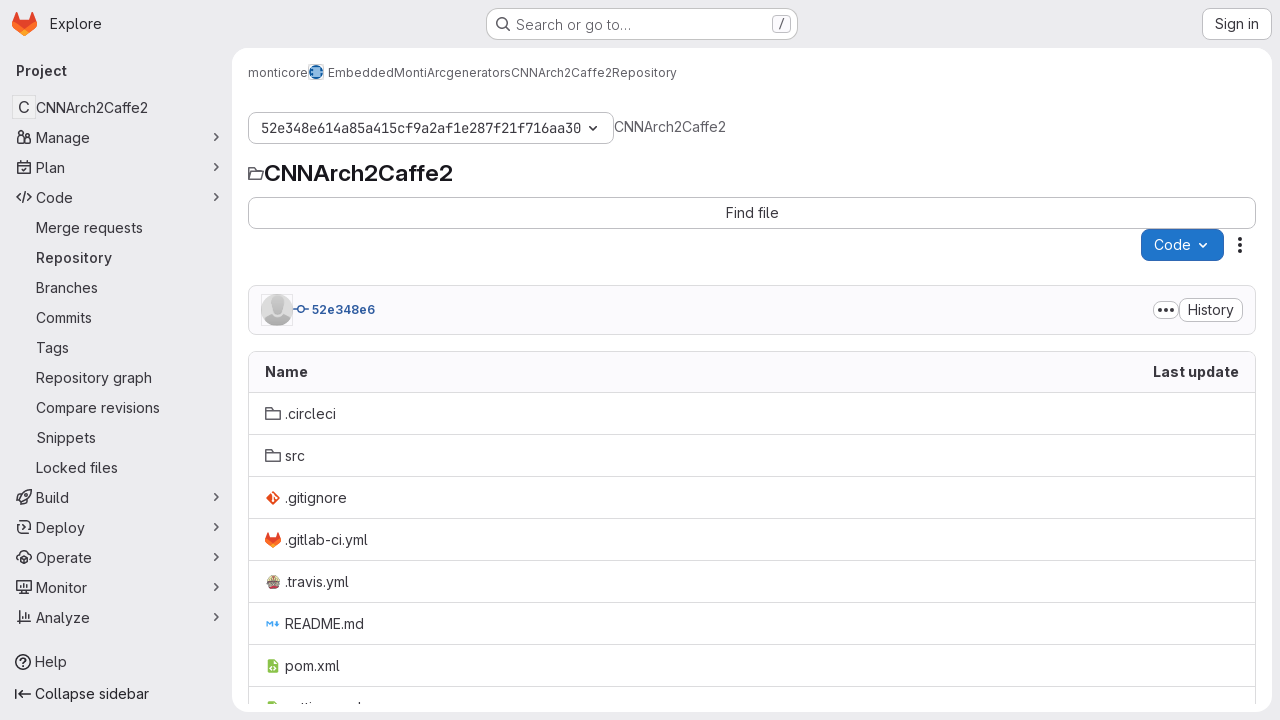

--- FILE ---
content_type: text/javascript; charset=utf-8
request_url: https://git.rwth-aachen.de/assets/webpack/commons-pages.projects.blob.show-pages.projects.get_started.show-pages.projects.show-pages.projects.tree.show.bf0ddc2d.chunk.js
body_size: 9051
content:
(this.webpackJsonp=this.webpackJsonp||[]).push([["commons-pages.projects.blob.show-pages.projects.get_started.show-pages.projects.show-pages.projects.tree.show","36d45c3b"],{"+wZC":function(t,e,a){"use strict";var i=a("8Ei6"),n=a.n(i),s=a("zNqO"),r=a("n64d"),l=a("pTIT"),o=a("EXdk"),c=a("/2q6"),d=a("eOJu"),u=a("Cn4y"),b=a("tslw"),p=a("slyf"),h=a("Ccns");const g=l.U+"active",f=Object(u.c)(Object(d.m)({...b.b,active:Object(u.b)(o.g,!1),buttonId:Object(u.b)(o.r),disabled:Object(u.b)(o.g,!1),lazy:Object(u.b)(o.g,!1),noBody:Object(u.b)(o.g,!1),tag:Object(u.b)(o.r,"div"),title:Object(u.b)(o.r),titleItemClass:Object(u.b)(o.e),titleLinkAttributes:Object(u.b)(o.n),titleLinkClass:Object(u.b)(o.e)}),r.E),v=Object(s.c)({name:r.E,mixins:[b.a,p.a],inject:{getBvTabs:{default:function(){return function(){return{}}}}},props:f,data(){return{localActive:this.active&&!this.disabled}},computed:{bvTabs(){return this.getBvTabs()},_isTab:()=>!0,tabClasses(){const{localActive:t,disabled:e}=this;return[{active:t,disabled:e,"card-body":this.bvTabs.card&&!this.noBody},t?this.bvTabs.activeTabClass:null]},controlledBy(){return this.buttonId||this.safeId("__BV_tab_button__")},computedNoFade(){return!this.bvTabs.fade},computedLazy(){return this.bvTabs.lazy||this.lazy}},watch:{active(t,e){t!==e&&(t?this.activate():this.deactivate()||this.$emit(g,this.localActive))},disabled(t,e){if(t!==e){const{firstTab:e}=this.bvTabs;t&&this.localActive&&e&&(this.localActive=!1,e())}},localActive(t){this.$emit(g,t)}},mounted(){this.registerTab()},updated(){const{updateButton:t}=this.bvTabs;t&&this.hasNormalizedSlot(c.y)&&t(this)},beforeDestroy(){this.unregisterTab()},methods:{registerTab(){const{registerTab:t}=this.bvTabs;t&&t(this)},unregisterTab(){const{unregisterTab:t}=this.bvTabs;t&&t(this)},activate(){const{activateTab:t}=this.bvTabs;return!(!t||this.disabled)&&t(this)},deactivate(){const{deactivateTab:t}=this.bvTabs;return!(!t||!this.localActive)&&t(this)}},render(t){const{localActive:e}=this,a=t(this.tag,{staticClass:"tab-pane",class:this.tabClasses,directives:[{name:"show",value:e}],attrs:{role:"tabpanel",id:this.safeId(),"aria-hidden":e?"false":"true","aria-labelledby":this.controlledBy||null},ref:"panel"},[e||!this.computedLazy?this.normalizeSlot():t()]);return t(h.a,{props:{mode:"out-in",noFade:this.computedNoFade}},[a])}});var m=a("9/Bc"),y=a("mpVB");var T={name:"GlTab",components:{BTab:v,GlBadge:m.a},inheritAttrs:!1,props:{titleLinkClass:{type:[String,Array,Object],required:!1,default:""},queryParamValue:{type:String,required:!1,default:null},tabCount:{type:Number,required:!1,default:null},tabCountSrText:{type:String,required:!1,default:null}},computed:{linkClass(){const{titleLinkClass:t}=this;return Array.isArray(t)?[...t,"gl-tab-nav-item"]:n()(t)?{...t,"gl-tab-nav-item":!0}:(t+" gl-tab-nav-item").trim()},hasTabCount(){return null!=this.tabCount&&this.tabCount>=0}},created(){this.hasTabCount&&!this.tabCountSrText&&Object(y.i)('When using "tab-count", you should also provide "tab-count-sr-text" for screen reader accessibility. Example: :tab-count-sr-text="n__(\'%d item\', \'%d items\', count)"',{name:"GlTab"})}},_=a("tBpV"),O=Object(_.a)(T,(function(){var t=this,e=t._self._c;return e("b-tab",t._g(t._b({attrs:{title:t.hasTabCount?null:t.$attrs.title,"title-link-class":t.linkClass,"query-param-value":t.queryParamValue},scopedSlots:t._u([t.hasTabCount?{key:"title",fn:function(){return[t._t("title",(function(){return[t._v(t._s(t.$attrs.title))]})),t._v(" "),e("gl-badge",{staticClass:"gl-ml-2",attrs:{variant:"neutral","aria-hidden":"true","data-testid":"tab-counter-badge"}},[t._v("\n      "+t._s(t.tabCount)+"\n    ")]),t._v(" "),t.tabCountSrText?e("span",{staticClass:"gl-sr-only"},[t._v(t._s(t.tabCountSrText))]):t._e()]},proxy:!0}:null,t._l(Object.keys(t.$scopedSlots),(function(e){return{key:e,fn:function(){return[t._t(e)]},proxy:!0}}))],null,!0)},"b-tab",t.$attrs,!1),t.$listeners))}),[],!1,null,null,null);e.a=O.exports},"5lKJ":function(t,e,a){"use strict";a.d(e,"a",(function(){return y}));var i=a("n64d"),n=a("pTIT"),s=a("Ld9G"),r=a("MGi3"),l=a("LTP3"),o=a("dJQL"),c=a("eOJu"),d=a("OlxA"),u=a("NL6M");const b=Object(l.d)(i.z,n.L),p="__bv_modal_directive__",h=function({modifiers:t={},arg:e,value:a}){return Object(o.m)(a)?a:Object(o.m)(e)?e:Object(c.h)(t).reverse()[0]},g=function(t){return t&&Object(r.v)(t,".dropdown-menu > li, li.nav-item")&&Object(r.A)("a, button",t)||t},f=function(t){t&&"BUTTON"!==t.tagName&&(Object(r.o)(t,"role")||Object(r.C)(t,"role","button"),"A"===t.tagName||Object(r.o)(t,"tabindex")||Object(r.C)(t,"tabindex","0"))},v=function(t){const e=t[p]||{},a=e.trigger,i=e.handler;a&&i&&(Object(l.a)(a,"click",i,n.R),Object(l.a)(a,"keydown",i,n.R),Object(l.a)(t,"click",i,n.R),Object(l.a)(t,"keydown",i,n.R)),delete t[p]},m=function(t,e,a){const i=t[p]||{},o=h(e),c=g(t);o===i.target&&c===i.trigger||(v(t),function(t,e,a){const i=h(e),o=g(t);if(i&&o){const c=function(t){const n=t.currentTarget;if(!Object(r.r)(n)){const r=t.type,l=t.keyCode;"click"!==r&&("keydown"!==r||l!==s.c&&l!==s.h)||Object(d.a)(Object(u.a)(a,e)).$emit(b,i,n)}};t[p]={handler:c,target:i,trigger:o},f(o),Object(l.b)(o,"click",c,n.R),"BUTTON"!==o.tagName&&"button"===Object(r.h)(o,"role")&&Object(l.b)(o,"keydown",c,n.R)}}(t,e,a)),f(c)},y={inserted:m,updated:function(){},componentUpdated:m,unbind:v}},CSd6:function(t,e,a){"use strict";var i=a("CbCZ"),n=a("9dZE"),s=a("jlnU"),r=a("2ibD"),l=a("8Igx"),o=a("Y0p+"),c=a("SNRI"),d=a("3twG"),u=a("/lV4"),b=a("OR9K"),p=a("O4EH"),h=a("ygVz"),g={components:{GlButton:i.a,UploadDropzone:b.a,FileIcon:n.a,CommitChangesModal:p.a},i18n:{REMOVE_FILE_TEXT:Object(u.a)("Remove file"),ERROR_MESSAGE:Object(u.a)("Error uploading file. Please try again."),DIRECTORY_FILE_ERROR:Object(u.a)("Directories cannot be uploaded. Please upload a single file instead.")},mixins:[h.a.mixin()],props:{modalId:{type:String,required:!0},commitMessage:{type:String,required:!0},targetBranch:{type:String,required:!0},originalBranch:{type:String,required:!0},canPushCode:{type:Boolean,required:!0},canPushToBranch:{type:Boolean,required:!0},path:{type:String,required:!0},replacePath:{type:String,default:null,required:!1},emptyRepo:{type:Boolean,required:!1,default:!1},uploadPath:{type:String,default:null,required:!1}},data:()=>({file:null,filePreviewURL:null,loading:!1,hasDirectoryUploadError:!1}),computed:{formattedFileSize(){return Object(c.h)(this.file.size)},isValid(){return Boolean(this.file)}},methods:{show(){this.$refs[this.modalId].show()},setFile(t){var e=this;this.file=t;const a=new FileReader;a.readAsDataURL(this.file),a.onload=function(t){var a;e.filePreviewURL=null===(a=t.target)||void 0===a?void 0:a.result,e.hasDirectoryUploadError=!1,e.trackEvent("file_upload_placement_successful_in_upload_blob_modal")},a.onerror=function(t){var a,i;const n=null===(a=t.target)||void 0===a?void 0:a.error;Boolean(null===(i=e.file)||void 0===i?void 0:i.type)||(e.file=null,e.hasDirectoryUploadError=!0),Object(l.a)(`Failed to ${e.replacePath?"replace":"upload"} file. See exception details for more information.`,n)}},removeFile(){this.file=null,this.filePreviewURL=null},submitForm(t){return this.replacePath?this.replaceFile(t):this.uploadFile(t)},submitRequest(t,e,a){var i=this;return this.loading=!0,a.append("file",this.file),Object(r.a)({method:t,url:e,data:a,headers:{...o.a}}).then((function(t){i.trackEvent("file_upload_successful_in_upload_blob_modal"),Object(d.V)(t.data.filePath)})).catch((function(t){Object(l.a)(`Failed to ${i.replacePath?"replace":"upload"} file. See exception details for more information.`,t),Object(s.createAlert)({message:i.$options.i18n.ERROR_MESSAGE})})).finally((function(){i.loading=!1}))},replaceFile(t){return this.submitRequest("put",this.replacePath,t)},uploadFile(t){const e=this.uploadPath||Object(d.C)(this.path,this.$route.params.path);return this.submitRequest("post",e,t)},handleModalClose(){this.hasDirectoryUploadError=!1}},validFileMimetypes:[]},f=a("tBpV"),v=Object(f.a)(g,(function(){var t=this,e=t._self._c;return e("commit-changes-modal",{ref:t.modalId,attrs:{"modal-id":t.modalId,"commit-message":t.commitMessage,"target-branch":t.targetBranch,"original-branch":t.originalBranch,"can-push-code":t.canPushCode,"can-push-to-branch":t.canPushToBranch,valid:t.isValid,loading:t.loading,"empty-repo":t.emptyRepo,"data-testid":"upload-blob-modal"},on:{"close-commit-changes-modal":t.handleModalClose,"submit-form":t.submitForm},scopedSlots:t._u([{key:"body",fn:function(){return[e("upload-dropzone",{class:["gl-h-26",t.hasDirectoryUploadError?"gl-mb-3":"gl-mb-6"],attrs:{"single-file-selection":"","valid-file-mimetypes":t.$options.validFileMimetypes,"is-file-valid":function(){return!0},"has-upload-error":t.hasDirectoryUploadError},on:{change:t.setFile}},[t.file?e("div",{staticClass:"card upload-dropzone-card upload-dropzone-border gl-h-full gl-w-full gl-items-center gl-justify-center gl-p-3"},[e("file-icon",{attrs:{"file-name":t.file.name,size:24}}),t._v(" "),e("div",{staticClass:"gl-mb-2"},[t._v("\n          "+t._s(t.file.name)+"\n          ·\n          "),e("span",{staticClass:"gl-text-subtle"},[t._v(t._s(t.formattedFileSize))])]),t._v(" "),e("gl-button",{attrs:{category:"tertiary",variant:"confirm",disabled:t.loading},on:{click:t.removeFile}},[t._v(t._s(t.$options.i18n.REMOVE_FILE_TEXT))])],1):t._e()]),t._v(" "),t.hasDirectoryUploadError?e("div",{staticClass:"gl-mb-6 gl-text-left gl-text-danger"},[t._v("\n      "+t._s(t.$options.i18n.DIRECTORY_FILE_ERROR)+"\n    ")]):t._e()]},proxy:!0}])})}),[],!1,null,null,null);e.a=v.exports},NHYh:function(t,e,a){"use strict";a.d(e,"a",(function(){return i}));a("3UXl"),a("iyoE");const i=function(t,e){return t.map((function(t,e){return[e,t]})).sort(function(t,e){return this(t[1],e[1])||t[0]-e[0]}.bind(e)).map((function(t){return t[1]}))}},OR9K:function(t,e,a){"use strict";a("LdIe"),a("z6RN"),a("PTOk"),a("aFm2"),a("R9qC");var i=a("Jx7q"),n=a("dIEn"),s=a("ljRM"),r=a("/lV4");const l="image/*",o=/image\/.+/;var c={components:{GlLink:i.a,GlSprintf:n.a,GlAnimatedUploadIcon:s.a},props:{displayAsCard:{type:Boolean,required:!1,default:!1},enableDragBehavior:{type:Boolean,required:!1,default:!1},uploadSingleMessage:{type:String,required:!1,default:Object(r.a)("Drop or %{linkStart}upload%{linkEnd} file to attach")},uploadMultipleMessage:{type:String,required:!1,default:Object(r.a)("Drop or %{linkStart}upload%{linkEnd} files to attach")},dropToStartMessage:{type:String,required:!1,default:Object(r.a)("Drop your files to start your upload.")},isFileValid:{type:Function,required:!1,default:function({type:t}){return(t.match(o)||[]).length>0}},validFileMimetypes:{type:Array,required:!1,default:function(){return[l]}},singleFileSelection:{type:Boolean,required:!1,default:!1},inputFieldName:{type:String,required:!1,default:"upload_file"},shouldUpdateInputOnFileDrop:{type:Boolean,required:!1,default:!1},showUploadDesignOverlay:{type:Boolean,required:!1,default:!1},uploadDesignOverlayText:{type:String,required:!1,default:""},validateDesignUploadOnDragover:{type:Boolean,required:!1,default:!1},acceptDesignFormats:{type:String,required:!1,default:""},hideUploadTextOnDragging:{type:Boolean,required:!1,default:!1},hasUploadError:{type:Boolean,required:!1,default:!1}},data:()=>({dragCounter:0,isDragDataValid:!0,animateUploadIcon:!1}),computed:{dragging(){return 0!==this.dragCounter},iconStyles(){return{class:this.displayAsCard?"gl-mb-3":"gl-mr-3"}},showDropzoneOverlay(){return this.validateDesignUploadOnDragover&&this.acceptDesignFormats?this.dragging&&this.isDragDataValid&&!this.enableDragBehavior:this.dragging&&!this.enableDragBehavior}},methods:{isValidUpload(t){return t.every(this.isFileValid)},isValidDragDataType:({dataTransfer:t})=>Boolean(t&&t.types.some((function(t){return"Files"===t}))),ondrop({dataTransfer:t={}}){if(this.dragCounter=0,!this.isDragDataValid)return;const{files:e}=t;if(this.isValidUpload(Array.from(e))){if(this.shouldUpdateInputOnFileDrop){if(this.singleFileSelection&&e.length>1)return void this.$emit("error");this.$refs.fileUpload.files=e}this.$emit("change",this.singleFileSelection?e[0]:e)}else this.$emit("error")},ondragenter(t){this.$emit("dragenter",t),this.dragCounter+=1,this.isDragDataValid=this.isValidDragDataType(t)},ondragover({dataTransfer:t}){var e=this;this.validateDesignUploadOnDragover&&(this.isDragDataValid=Array.from(t.items).some((function(t){return e.acceptDesignFormats.includes(t.type)})))},ondragleave(t){this.$emit("dragleave",t),this.dragCounter-=1},openFileUpload(){this.$refs.fileUpload.click()},onFileInputChange(t){this.isValidUpload(Array.from(t.target.files))?this.$emit("change",this.singleFileSelection?t.target.files[0]:t.target.files):this.$emit("error")},onMouseEnter(){this.animateUploadIcon=!0},onMouseLeave(){this.animateUploadIcon=!1}}},d=a("tBpV"),u=Object(d.a)(c,(function(){var t=this,e=t._self._c;return e("div",{staticClass:"gl-w-full",class:{"gl-relative":!t.showUploadDesignOverlay},on:{dragstart:function(t){t.preventDefault(),t.stopPropagation()},dragend:function(t){t.preventDefault(),t.stopPropagation()},dragover:function(e){return e.preventDefault(),e.stopPropagation(),t.ondragover.apply(null,arguments)},dragenter:function(e){return e.preventDefault(),e.stopPropagation(),t.ondragenter.apply(null,arguments)},dragleave:function(e){return e.preventDefault(),e.stopPropagation(),t.ondragleave.apply(null,arguments)},drop:function(e){return e.preventDefault(),e.stopPropagation(),t.ondrop.apply(null,arguments)}}},[t._t("default",(function(){return[e("button",{staticClass:"upload-dropzone-card gl-mb-0 gl-h-full gl-w-full gl-items-center gl-justify-center gl-rounded-base gl-border-0 gl-bg-default gl-px-5 gl-py-4",class:t.hasUploadError?"upload-dropzone-border-error":"upload-dropzone-border",attrs:{type:"button"},on:{click:t.openFileUpload,mouseenter:t.onMouseEnter,mouseleave:t.onMouseLeave}},[e("div",{staticClass:"gl-flex gl-items-center gl-justify-center gl-text-center",class:{"gl-flex-col":t.displayAsCard},attrs:{"data-testid":"dropzone-area"}},[e("gl-animated-upload-icon",{class:t.iconStyles.class,attrs:{"is-on":t.animateUploadIcon||t.hideUploadTextOnDragging}}),t._v(" "),t.hideUploadTextOnDragging&&t.dragging?t._e():e("p",{staticClass:"gl-mb-0",attrs:{"data-testid":"upload-text"}},[t._t("upload-text",(function(){return[e("gl-sprintf",{attrs:{message:t.singleFileSelection?t.uploadSingleMessage:t.uploadMultipleMessage},scopedSlots:t._u([{key:"link",fn:function({content:a}){return[e("gl-link",{on:{click:function(e){return e.stopPropagation(),t.openFileUpload.apply(null,arguments)}}},[t._v(t._s(a))])]}}],null,!1,40519920)})]}),{openFileUpload:t.openFileUpload})],2),t._v(" "),t.hideUploadTextOnDragging&&t.dragging?e("span",[t._v("\n          "+t._s(t.s__("DesignManagement|Drop your images to start the upload."))+"\n        ")]):t._e()],1)]),t._v(" "),e("input",{ref:"fileUpload",staticClass:"hide",attrs:{type:"file",name:t.inputFieldName,accept:t.validFileMimetypes,multiple:!t.singleFileSelection},on:{change:t.onFileInputChange}})]})),t._v(" "),e("transition",{attrs:{name:"upload-dropzone-fade"}},[e("div",{directives:[{name:"show",rawName:"v-show",value:t.showDropzoneOverlay,expression:"showDropzoneOverlay"}],staticClass:"gl-absolute gl-flex gl-h-full gl-w-full gl-items-center gl-justify-center gl-p-4",class:{"design-upload-dropzone-overlay gl-z-200":t.showUploadDesignOverlay&&t.isDragDataValid,"upload-dropzone-overlay upload-dropzone-border":!t.showUploadDesignOverlay}},[t.showUploadDesignOverlay?[t.isDragDataValid&&!t.hideUploadTextOnDragging?e("div",{staticClass:"gl-absolute gl-bottom-6 gl-flex gl-items-center gl-rounded-base gl-bg-feedback-strong gl-px-3 gl-py-2 gl-text-feedback-strong gl-shadow-sm",attrs:{"data-testid":"design-upload-overlay"}},[e("gl-animated-upload-icon",{attrs:{"is-on":!0,name:"upload"}}),t._v(" "),e("span",{staticClass:"gl-ml-2"},[t._v(t._s(t.uploadDesignOverlayText))])],1):t._e()]:[t.isDragDataValid?e("div",{staticClass:"gl-max-w-1/2 gl-text-center"},[t._t("valid-drag-data-slot",(function(){return[e("h3",{class:{"gl-inline gl-text-base":!t.displayAsCard}},[t._v("\n              "+t._s(t.__("Incoming!"))+"\n            ")]),t._v(" "),e("span",[t._v(t._s(t.dropToStartMessage))])]}))],2):e("div",{staticClass:"gl-max-w-1/2 gl-text-center"},[t._t("invalid-drag-data-slot",(function(){return[e("h3",{class:{"gl-inline gl-text-base":!t.displayAsCard}},[t._v("\n              "+t._s(t.__("Oh no!"))+"\n            ")]),t._v(" "),e("span",[t._v(t._s(t.__("You are trying to upload something other than an image. Please upload a .png, .jpg, .jpeg, .gif, .bmp, .tiff or .ico.")))])]}))],2)]],2)])],2)}),[],!1,null,null,null);e.a=u.exports},hxHM:function(t,e,a){"use strict";a("LdIe"),a("z6RN"),a("PTOk"),a("aFm2"),a("R9qC"),a("lFMf"),a("gOHk"),a("c9hT"),a("ZzK0"),a("BzOf"),a("3UXl"),a("iyoE"),a("v2fZ"),a("UezY"),a("hG7+"),a("B++/"),a("47t/");var i=a("zNqO"),n=a("n64d"),s=a("1nO5"),r=a("pTIT"),l=a("Ld9G"),o=a("EXdk"),c=a("/2q6"),d=a("88df"),u=a("Zwln"),b=a("MGi3"),p=a("LTP3"),h=a("MHCW"),g=a("dJQL"),f=a("7I1/"),v=a("nf9o"),m=a("RzIj"),y=a("W1rz"),T=a("eOJu"),_=a("+tAD"),O=a("Cn4y"),j=a("NHYh"),C=a("tslw"),k=a("slyf"),x=a("+18S");const{mixin:S,props:B,prop:w,event:D}=Object(m.a)("value",{type:o.k}),I=function(t){return!t.disabled},F=Object(i.c)({name:n.J,inject:{getBvTabs:{default:function(){return function(){return{}}}}},props:{controls:Object(O.b)(o.r),id:Object(O.b)(o.r),noKeyNav:Object(O.b)(o.g,!1),posInSet:Object(O.b)(o.k),setSize:Object(O.b)(o.k),tab:Object(O.b)(),tabIndex:Object(O.b)(o.k)},computed:{bvTabs(){return this.getBvTabs()}},methods:{focus(){Object(b.d)(this.$refs.link)},handleEvent(t){if(this.tab.disabled)return;const{type:e,keyCode:a,shiftKey:i}=t;"click"===e||"keydown"===e&&a===l.h?(Object(p.f)(t),this.$emit(r.f,t)):"keydown"!==e||this.noKeyNav||(-1!==[l.i,l.f,l.e].indexOf(a)?(Object(p.f)(t),i||a===l.e?this.$emit(r.o,t):this.$emit(r.B,t)):-1!==[l.a,l.g,l.b].indexOf(a)&&(Object(p.f)(t),i||a===l.b?this.$emit(r.v,t):this.$emit(r.y,t)))}},render(t){const{id:e,tabIndex:a,setSize:i,posInSet:n,controls:s,handleEvent:r}=this,{title:l,localActive:o,disabled:d,titleItemClass:u,titleLinkClass:b,titleLinkAttributes:p}=this.tab,h=t(x.a,{staticClass:"nav-link",class:[{active:o&&!d,disabled:d},b,o?this.bvTabs.activeNavItemClass:null],props:{disabled:d},attrs:{...p,id:e,role:"tab",tabindex:a,"aria-selected":o&&!d?"true":"false","aria-setsize":i,"aria-posinset":n,"aria-controls":s},on:{click:r,keydown:r},ref:"link"},[this.tab.normalizeSlot(c.y)||l]);return t("li",{staticClass:"nav-item",class:[u],attrs:{role:"presentation"}},[h])}}),$={align:Object(O.b)(o.r),fill:Object(O.b)(o.g,!1),justified:Object(O.b)(o.g,!1),pills:Object(O.b)(o.g,!1),small:Object(O.b)(o.g,!1)},P=Object(O.c)(Object(T.m)({...C.b,...B,...$,activeNavItemClass:Object(O.b)(o.e),activeTabClass:Object(O.b)(o.e),contentClass:Object(O.b)(o.e),end:Object(O.b)(o.g,!1),lazy:Object(O.b)(o.g,!1),navClass:Object(O.b)(o.e),navWrapperClass:Object(O.b)(o.e),noFade:Object(O.b)(o.g,!1),noKeyNav:Object(O.b)(o.g,!1),noNavStyle:Object(O.b)(o.g,!1),tag:Object(O.b)(o.r,"div")}),n.I),U=Object(i.c)({name:n.I,mixins:[C.a,S,k.a],provide(){var t=this;return{getBvTabs:function(){return t}}},props:P,data(){return{currentTab:Object(y.b)(this[w],-1),tabs:[],registeredTabs:[]}},computed:{fade(){return!this.noFade}},watch:{[w](t,e){if(t!==e){t=Object(y.b)(t,-1),e=Object(y.b)(e,0);const a=this.tabs[t];a&&!a.disabled?this.activateTab(a):t<e?this.previousTab():this.nextTab()}},currentTab(t){let e=-1;this.tabs.forEach((function(a,i){i!==t||a.disabled?a.localActive=!1:(a.localActive=!0,e=i)})),this.$emit(D,e)},tabs(t,e){var a=this;Object(f.a)(t.map((function(t){return t[i.a]})),e.map((function(t){return t[i.a]})))||this.$nextTick((function(){a.$emit(r.e,t.slice(),e.slice())}))},registeredTabs(){this.updateTabs()}},created(){this.$_observer=null},mounted(){this.setObserver(!0)},beforeDestroy(){this.setObserver(!1),this.tabs=[]},methods:{registerTab(t){Object(d.a)(this.registeredTabs,t)||this.registeredTabs.push(t)},unregisterTab(t){this.registeredTabs=this.registeredTabs.slice().filter((function(e){return e!==t}))},setObserver(t=!0){var e=this;if(this.$_observer&&this.$_observer.disconnect(),this.$_observer=null,t){const t=function(){e.$nextTick((function(){Object(b.z)((function(){e.updateTabs()}))}))};this.$_observer=Object(_.a)(this.$refs.content,t,{childList:!0,subtree:!1,attributes:!0,attributeFilter:["id"]})}},getTabs(){const t=this.registeredTabs;let e=[];if(s.e&&t.length>0){const a=t.map((function(t){return"#"+t.safeId()})).join(", ");e=Object(b.B)(a,this.$el).map((function(t){return t.id})).filter(h.a)}return Object(j.a)(t,(function(t,a){return e.indexOf(t.safeId())-e.indexOf(a.safeId())}))},updateTabs(){const t=this.getTabs();let e=t.indexOf(t.slice().reverse().find((function(t){return t.localActive&&!t.disabled})));if(e<0){const{currentTab:a}=this;a>=t.length?e=t.indexOf(t.slice().reverse().find(I)):t[a]&&!t[a].disabled&&(e=a)}e<0&&(e=t.indexOf(t.find(I))),t.forEach((function(t,a){t.localActive=a===e})),this.tabs=t,this.currentTab=e},getButtonForTab(t){return(this.$refs.buttons||[]).find((function(e){return e.tab===t}))},updateButton(t){const e=this.getButtonForTab(t);e&&e.$forceUpdate&&e.$forceUpdate()},activateTab(t){const{currentTab:e,tabs:a}=this;let i=!1;if(t){const n=a.indexOf(t);if(n!==e&&n>-1&&!t.disabled){const t=new u.a(r.a,{cancelable:!0,vueTarget:this,componentId:this.safeId()});this.$emit(t.type,n,e,t),t.defaultPrevented||(this.currentTab=n,i=!0)}}return i||this[w]===e||this.$emit(D,e),i},deactivateTab(t){return!!t&&this.activateTab(this.tabs.filter((function(e){return e!==t})).find(I))},focusButton(t){var e=this;this.$nextTick((function(){Object(b.d)(e.getButtonForTab(t))}))},emitTabClick(t,e){Object(g.d)(e)&&t&&t.$emit&&!t.disabled&&t.$emit(r.f,e)},clickTab(t,e){this.activateTab(t),this.emitTabClick(t,e)},firstTab(t){const e=this.tabs.find(I);this.activateTab(e)&&t&&(this.focusButton(e),this.emitTabClick(e,t))},previousTab(t){const e=Object(v.b)(this.currentTab,0),a=this.tabs.slice(0,e).reverse().find(I);this.activateTab(a)&&t&&(this.focusButton(a),this.emitTabClick(a,t))},nextTab(t){const e=Object(v.b)(this.currentTab,-1),a=this.tabs.slice(e+1).find(I);this.activateTab(a)&&t&&(this.focusButton(a),this.emitTabClick(a,t))},lastTab(t){const e=this.tabs.slice().reverse().find(I);this.activateTab(e)&&t&&(this.focusButton(e),this.emitTabClick(e,t))}},render(t){var e=this;const{align:a,end:n,fill:s,firstTab:l,justified:o,lastTab:d,nextTab:u,noKeyNav:b,noNavStyle:p,pills:h,previousTab:g,small:f,tabs:v}=this,m=v.find((function(t){return t.localActive&&!t.disabled})),y=v.find((function(t){return!t.disabled})),T=v.map((function(a,n){const{safeId:s}=a;let o=null;return b||(o=-1,(a===m||!m&&a===y)&&(o=null)),t(F,{props:{controls:s?s():null,id:a.controlledBy||(s?s("_BV_tab_button_"):null),noKeyNav:b,posInSet:n+1,setSize:v.length,tab:a,tabIndex:o},on:{[r.f]:function(t){e.clickTab(a,t)},[r.o]:l,[r.B]:g,[r.y]:u,[r.v]:d},key:a[i.a]||n,ref:"buttons",[i.b]:!0})}));let _=t("ul",{staticClass:"nav",class:[this.navClass,{"nav-tabs":!p&&!h,"nav-pills":!p&&h,"nav-fill":s,"nav-justified":o,[(O=a,"justify-content-"+(O="left"===O?"start":"right"===O?"end":O))]:a,small:f}],attrs:{role:"tablist",id:this.safeId("_BV_tab_controls_")},ref:"nav"},[this.normalizeSlot(c.w)||t(),T,this.normalizeSlot(c.v)||t()]);var O;_=t("div",{class:this.navWrapperClass,key:"bv-tabs-nav"},[this.normalizeSlot(c.B)||t(),_,this.normalizeSlot(c.A)||t()]);const j=this.normalizeSlot()||[];let C=t();0===j.length&&(C=t("div",{class:["tab-pane","active"],key:"bv-empty-tab"},this.normalizeSlot(c.f)));const k=t("div",{staticClass:"tab-content",class:this.contentClass,attrs:{id:this.safeId("_BV_tab_container_")},key:"bv-content",ref:"content"},[j,C]);return t(this.tag,{staticClass:"tabs",attrs:{id:this.safeId()}},[n?k:t(),_,n?t():k])}});var q=a("q3oM"),A=a("CbCZ");const E=function(t){return Object.keys(t).every((function(t){return"text"===t||"attributes"===t}))};var z={name:"GlTabs",components:{BTabs:U,GlButton:A.a},inheritAttrs:!1,props:{actionPrimary:{type:Object,required:!1,default:null,validator:function(t){return E(t)}},actionSecondary:{type:Object,required:!1,default:null,validator:function(t){return E(t)}},actionTertiary:{type:Object,required:!1,default:null,validator:function(t){return E(t)}},contentClass:{type:[String,Array,Object],required:!1,default:null},navClass:{type:[String,Array,Object],required:!1,default:null},justified:{type:Boolean,required:!1,default:!1},syncActiveTabWithQueryParams:{type:Boolean,required:!1,default:!1},queryParamName:{type:String,required:!1,default:"tab"},value:{type:Number,required:!1,default:0}},data:()=>({activeTabIndex:0}),computed:{hasActions(){return[this.actionPrimary,this.actionSecondary,this.actionTertiary].some(Boolean)},listeners(){return{...this.$listeners,input:this.handleInput}}},watch:{value:{handler(t){this.activeTabIndex!==t&&(this.activeTabIndex=t)},immediate:!0}},mounted(){this.syncActiveTabWithQueryParams&&(this.syncActiveTabFromQueryParams(),window.addEventListener("popstate",this.syncActiveTabFromQueryParams)),this.$emit("input",this.activeTabIndex)},destroyed(){window.removeEventListener("popstate",this.syncActiveTabFromQueryParams)},methods:{buttonBinding:(t,e)=>t.attributes?t.attributes:q.R[e],primary(){this.$emit("primary")},secondary(){this.$emit("secondary")},tertiary(){this.$emit("tertiary")},async syncActiveTabFromQueryParams(){var t=this;await this.$nextTick();const e=this.getQueryParamValue(),a=this.getTabs().findIndex((function(a,i){return t.getTabQueryParamValue(i)===e}));this.activeTabIndex=-1!==a?a:0},getTabs(){return this.$refs.bTabs.getTabs()},getQueryParamValue(){return new URLSearchParams(window.location.search).get(this.queryParamName)},setQueryParamValueIfNecessary(t){const e=this.getQueryParamValue(),a=this.getTabQueryParamValue(t);if(0===t&&!e||0!==t&&e===a)return;const i=new URLSearchParams(window.location.search);i.set(this.queryParamName,a),window.history.pushState({},"",`${window.location.pathname}?${i.toString()}`)},getTabQueryParamValue(t){const e=this.getTabs()[t];return(null==e?void 0:e.$attrs["query-param-value"])||t.toString()},handleInput(t){this.$emit("input",t),this.activeTabIndex=t,this.syncActiveTabWithQueryParams&&this.setQueryParamValueIfNecessary(t)}}},R=a("tBpV"),V=Object(R.a)(z,(function(){var t=this,e=t._self._c;return e("b-tabs",t._g(t._b({ref:"bTabs",staticClass:"gl-tabs",attrs:{"no-nav-style":!0,"no-fade":!0,"active-nav-item-class":"gl-tab-nav-item-active","content-class":[t.contentClass,"gl-tab-content"],"nav-wrapper-class":"gl-tabs-wrapper","nav-class":[t.navClass,"gl-tabs-nav"],justified:t.justified,value:t.activeTabIndex},scopedSlots:t._u([t._l(Object.keys(t.$slots),(function(e){return{key:e,fn:function(){return[t._t(e)]},proxy:!0}})),t.hasActions?{key:"toolbar-start",fn:function(){return[e("div",{staticClass:"gl-actions-tabs-start",attrs:{role:"toolbar","data-testid":"actions-tabs-start"}},[t.actionPrimary?e("gl-button",t._b({attrs:{"data-testid":"action-primary"},on:{click:t.primary}},"gl-button",t.buttonBinding(t.actionPrimary,"actionPrimary"),!1),[t._v("\n        "+t._s(t.actionPrimary.text)+"\n      ")]):t._e(),t._v(" "),t.actionSecondary?e("gl-button",t._b({attrs:{"data-testid":"action-secondary"},on:{click:t.secondary}},"gl-button",t.buttonBinding(t.actionSecondary,"actionSecondary"),!1),[t._v("\n        "+t._s(t.actionSecondary.text)+"\n      ")]):t._e(),t._v(" "),t.actionTertiary?e("gl-button",t._b({attrs:{"data-testid":"action-tertiary"},on:{click:t.tertiary}},"gl-button",t.buttonBinding(t.actionTertiary,"actionTertiary"),!1),[t._v("\n        "+t._s(t.actionTertiary.text)+"\n      ")]):t._e()],1)]},proxy:!0}:null,t.hasActions?{key:"toolbar-end",fn:function(){return[e("div",{staticClass:"gl-actions-tabs-end",attrs:{role:"toolbar","data-testid":"actions-tabs-end"}},[t.actionPrimary?e("gl-button",t._b({attrs:{"data-testid":"action-primary"},on:{click:t.primary}},"gl-button",t.buttonBinding(t.actionPrimary,"actionPrimary"),!1),[t._v("\n        "+t._s(t.actionPrimary.text)+"\n      ")]):t._e(),t._v(" "),t.actionSecondary?e("gl-button",t._b({attrs:{"data-testid":"action-secondary"},on:{click:t.secondary}},"gl-button",t.buttonBinding(t.actionSecondary,"actionSecondary"),!1),[t._v("\n        "+t._s(t.actionSecondary.text)+"\n      ")]):t._e(),t._v(" "),t.actionTertiary?e("gl-button",t._b({attrs:{"data-testid":"action-tertiary"},on:{click:t.tertiary}},"gl-button",t.buttonBinding(t.actionTertiary,"actionTertiary"),!1),[t._v("\n        "+t._s(t.actionTertiary.text)+"\n      ")]):t._e()],1)]},proxy:!0}:null],null,!0)},"b-tabs",t.$attrs,!1),t.listeners))}),[],!1,null,null,null);e.a=V.exports},ljRM:function(t,e,a){"use strict";var i={name:"GlAnimatedUploadIcon",extends:a("Vkrm").a},n=a("tBpV"),s=Object(n.a)(i,(function(){var t=this._self._c;return t("svg",{class:[this.iconStateClass,this.iconVariantClass],attrs:{"aria-label":this.ariaLabel,width:"16",height:"16",viewBox:"0 0 16 16",fill:"none",xmlns:"http://www.w3.org/2000/svg"}},[t("path",{staticClass:"gl-animated-upload-base",attrs:{d:"M14.25 9.75V13C14.25 13.6904 13.6904 14.25 13 14.25L3 14.25C2.30964 14.25 1.75 13.6904 1.75 13L1.75 9.75",stroke:"currentColor","stroke-width":"1.5","stroke-linecap":"round"}}),this._v(" "),t("path",{staticClass:"gl-animated-upload-line",attrs:{d:"M8 11.25V2.5",stroke:"currentColor","stroke-width":"1.5","stroke-linecap":"round"}}),this._v(" "),t("path",{staticClass:"gl-animated-upload-arrow",attrs:{d:"M11.25 5.31066L8 2.06066L4.75 5.31066",stroke:"currentColor","stroke-width":"1.5","stroke-linecap":"round"}})])}),[],!1,null,null,null);e.a=s.exports}}]);
//# sourceMappingURL=commons-pages.projects.blob.show-pages.projects.get_started.show-pages.projects.show-pages.projects.tree.show.bf0ddc2d.chunk.js.map